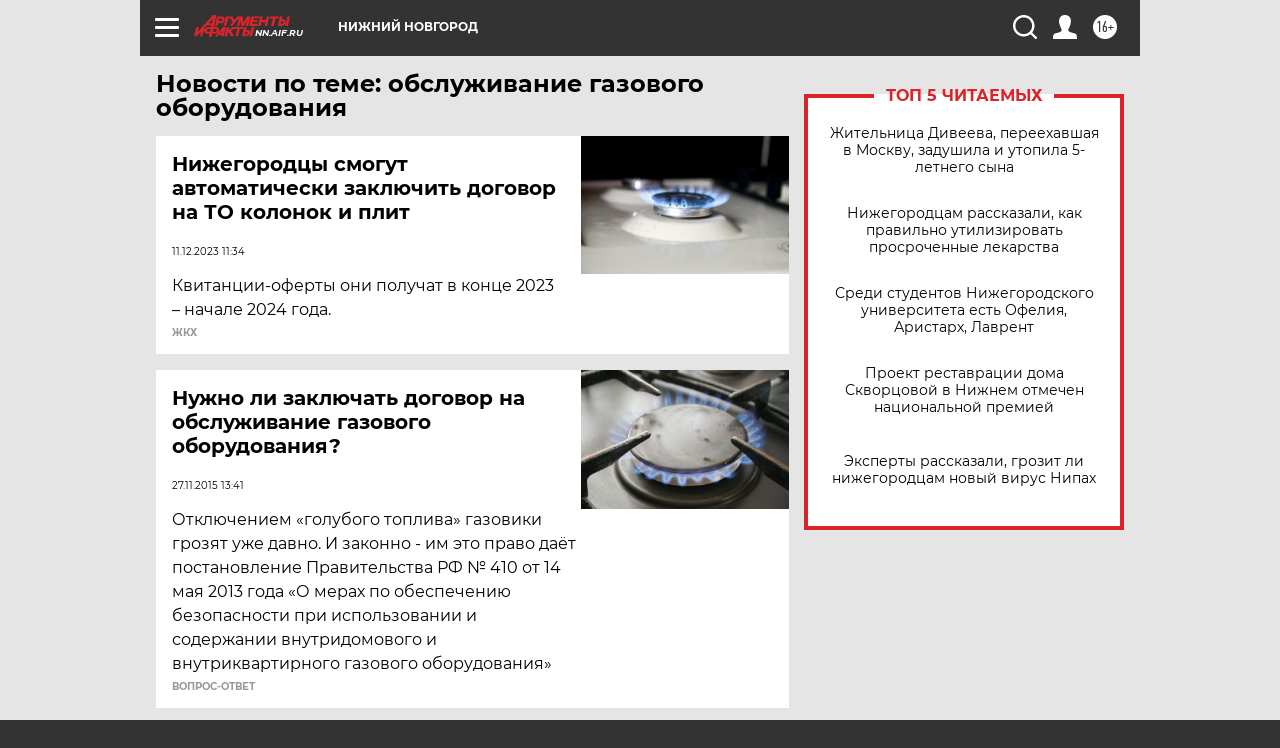

--- FILE ---
content_type: text/html
request_url: https://tns-counter.ru/nc01a**R%3Eundefined*aif_ru/ru/UTF-8/tmsec=aif_ru/713637795***
body_size: -71
content:
C9EF7C4669762231X1769349681:C9EF7C4669762231X1769349681